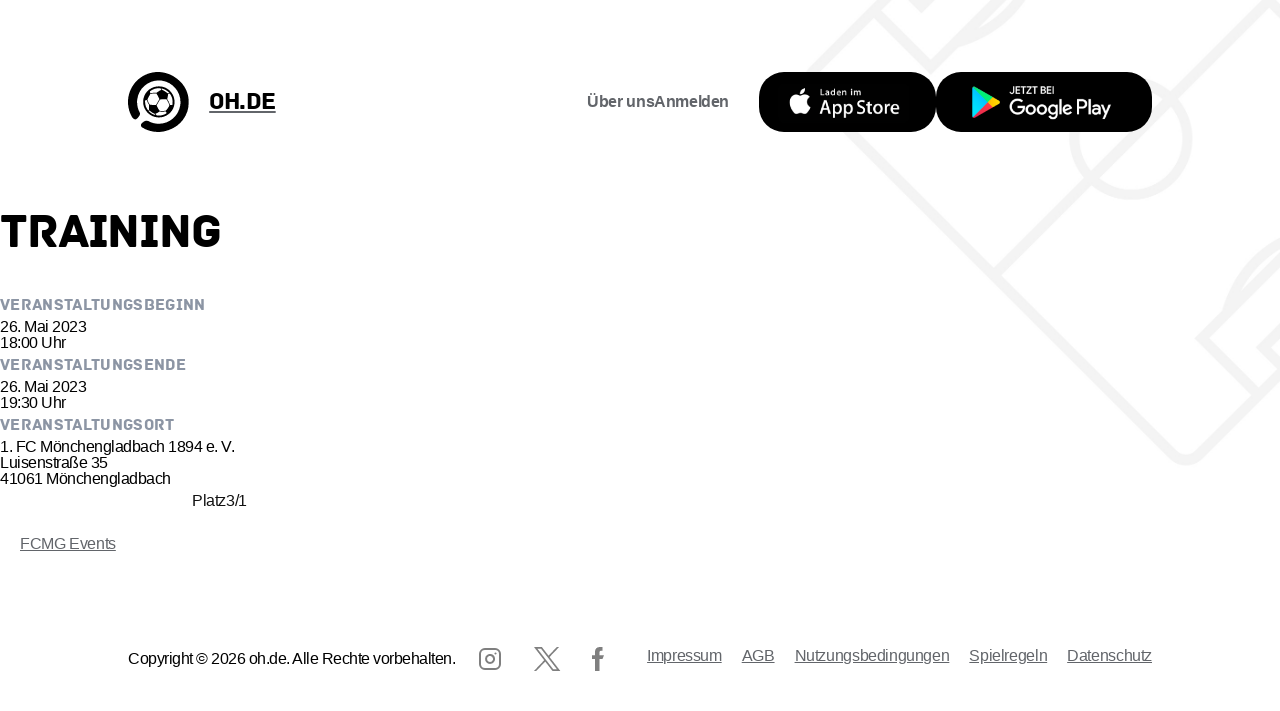

--- FILE ---
content_type: text/html; charset=UTF-8
request_url: https://fcmg.vereinsapp.oh.de/fcmg-events/training-337.html
body_size: 42930
content:
<!DOCTYPE HTML>
<html lang="de-DE" class="frontend desktop platform_web design_generic scheme_standard Standard">
<head>
<style nonce="444af7ec3c669882ec0d7476054761da341b57a4">.async_loading i.material-icons, .async_loading .hide_until_onload { opacity:0; display:inline-block; width:20px; }.async_loading .display_none_until_onload { display:none; }.async_loading .fade_in_onload { opacity: 0; }.fade_in_onload { transition:opacity 500ms ease; }</style>
<style nonce="444af7ec3c669882ec0d7476054761da341b57a4">* { font-family:'Lato', sans-serif; }
body, div, label, td, th, *.error, *.error a, #concardis_container small { font-family:'Lato', sans-serif; font-size:18px; }
.HeadBig,.HeadBrand,h1{ color:#E74A00; font-family:'Lato', sans-serif; font-size:24px; }
.HeadSmall, h2, h2 * { color:#B41700; font-family:'Lato', sans-serif; font-size:22px; }
h1 *, h2 * { font-family:inherit; font-size:inherit; font-weight:inherit; color:inherit; text-transform:inherit; text-decoration:inherit; }
.boximagecontainer { overflow:hidden; }
.boximagecontainer img { width:100%; display:block; }
.clear { clear:both; }
.centered { display:block; margin:auto; }
.image_banner img { margin:20px 0; display:block; margin:auto; max-width:100%; width:100%; }
.thumb_fit_0 { background-size:contain; background-position:center; background-repeat:no-repeat; }
.thumb_fit_1 { background-size:cover; background-position:center; }
.thumb_fit_2 { background-size:cover; background-position:left top; }
.thumb_fit_3 { background-size:cover; background-position:right bottom; }
.thumb_fit_4 { background-size:100% 100%; }
.columns_block { width:100%; }
@media only screen and (min-width:800px) {
 .columns_block { display:flex; justify-content:space-between; align-items:stretch; flex-wrap:nowrap; }
 .columns_block .page_column { position:relative; margin-right:4%; flex:1 1 0; }
 .columns_block .page_column:last-child { margin-right:0; }
 .column_inner { height:100%; }
 .columns_2_sidebar_left .page_column_1, .columns_2_sidebar_right .page_column_2 { width:30%; flex:0 0 30%; }
 .columns_3_sidebar_left .page_column_1, .columns_3_sidebar_right .page_column_3 { width:30%; flex:0 0 30%; }
 .columns_4_sidebar_left .page_column_1, .columns_4_sidebar_right .page_column_4 { width:30%; flex:0 0 30%; }
 .columns_5_sidebar_left .page_column_1, .columns_5_sidebar_right .page_column_5 { width:30%; flex:0 0 30%; }
}
.pagetabs { display:none; }
.pagetabs.pagetabs_open { display:block; }
.preload { position:fixed; display:block; width:1px; height:1px; overflow:hidden; left:-1000px; }

/* content_alt_rows module */
.altrow { padding:100px 0; }
.altrow .inner p { margin-top:30px; margin-left:calc(100%/12); max-width:calc(100%/12*7); color:var(--pale-grey); font-size:18px; line-height:1.5; }
.altrow .inner .rows .row { display:flex; flex-flow:row nowrap; align-items:center; margin:40px 0 120px; }
.altrow .inner .rows .row:last-of-type { margin:40px 0 0px; }
.altrow .inner .rows .row .image { order:1; margin-left:calc(-100%/12); width:calc(100%/12*6); }
.altrow .inner .rows .row .image img { width:100%; }
.altrow .inner .rows .row .info { order:2; margin-left:calc(100%/12); width:calc(100%/12*5); text-align:left !important; }
.altrow .inner .rows .row.right .image,.altrow .inner .rows .row:nth-child(even) .image { order:2; margin-left:calc(100%/12); }
.altrow .inner .rows .row.right .info,.altrow .inner .rows .row:nth-child(even) .info { order:1; margin-left:0; }
.altrow .inner .rows.ar_small .row { margin-top:0; }
.altrow .inner .rows.ar_small .row .image { margin:0 calc(100%/12); width:calc(100%/12*4); }
.altrow .inner .rows.ar_small .row .info { margin-left:0; width:calc(100%/12*5); }
.altrow .inner .rows.ar_small .row.right .image,.altrow .inner .rows.ar_small .row:nth-child(even) .image { margin:0; }
.altrow .inner .rows.ar_small .row.right .info,.altrow .inner .rows.ar_small .row:nth-child(even) .info { margin:0 calc(100%/12); }
@media all and (max-width:981px) {
 .altrow .inner .rows.ar_small .row, .altrow .inner .rows.ar_small .row.right { margin-top:0; display:block; }
 .altrow .inner .rows.ar_small .row .image, .altrow .inner .rows.ar_small .row.right .image { margin:0 auto; order:1; width:calc(100%/12*8); }
 .altrow .inner .rows.ar_small .row .info, .altrow .inner .rows.ar_small .row.right .info { margin:60px auto 0; order:2; width:calc(100%/12*10); text-align:center !important; }
 .altrow .inner .rows.ar_small .row .info h3, .altrow .inner .rows.ar_small .row .info p, .altrow .inner .rows.ar_small .row.right .info h3, .altrow .inner .rows.ar_small .row.right.info p { text-align:center !important; }
 .altrow .inner .rows.ar_small .row .info h3, .altrow .inner .rows.ar_small .row.right .info h3 { font-size:21px; }
}
@media all and (max-width:800px) {
 .altrow { padding:20px 0 50px; }
 .altrow .inner .rows .row, .altrow .inner .rows .row.right { margin-top:0; display:block; }
 .altrow .inner .rows .row .image, .altrow .inner .rows .row.right .image,  .altrow .inner .rows .row:nth-child(even) .image { margin:60px auto 0; order:1; width:calc(100%/12*8); }
 .altrow .inner .rows .row .info, .altrow .inner .rows .row.right .info,  .altrow .inner .rows .row:nth-child(even) .info { margin:30px auto 0; order:2; width:100%; text-align:center !important; }
 .altrow .inner .rows .row .info h3, .altrow .inner .rows .row .info p, .altrow .inner .rows .row.right .info h3, .altrow .inner .rows .row.right.info p { text-align:center !important; }
}

/* content_spacer module */
.content_spacer { display:block; width:100%; }
.content_spacer.small { height:30px; }
.content_spacer.medium { height:50px; }
.content_spacer.large { height:100px; }

/* design_app_social_feed module */
.social_entry { overflow:hidden; margin-bottom:20px; border-radius:10px; background-color:#f4f4f4; }
.social_entry img { display:inline-block; width:100%; border-radius:0; }
.social_entry p { margin:0; padding:15px 20px 40px; }
.social_entry .social_footer { position:relative; width:100%; margin-top:-3px; padding:10px 10px 10px 70px; background-color:rgba(0, 0, 0, 0.5); }
.social_footer_profile { position:absolute; top:0; left:10px; width:50px; height:50px; transform:translate(0%, -50%); border-radius:25px; background-image:url(/gfx/generic/standard/avatar.png); background-size:cover; }
.social_footer_info { overflow:hidden; display:flex; flex-flow:row nowrap; }
.social_footer_info h2 { margin:-3px 0; padding:0; color:#FFF; font-size:18px; font-weight:normal; letter-spacing:-.5px; text-overflow:ellipsis; white-space:nowrap; overflow:hidden; flex-grow:1; }
.social_footer_date { margin:-5px 0 0; padding:0; color:#CCC; font-size:70%; }
.social_entry .social_footer .link { flex-shrink:1; text-align:right; }
.social_entry .social_footer .link a { display:inline-block; height:30px; padding:0 10px 0 32px; text-decoration:none; color:#333333; border-radius:15px; background-color:#FFF; background-repeat:no-repeat; background-position:10px center; background-size:auto 14px; font-size:14px; line-height:28px; white-space:nowrap; }
.social_entry.twitter .social_footer .link a { background-image:url(/gfx/generic/standard/icon_twitter.png); }
.social_entry.twitter .social_footer .link a span { color:#4A90E2; }
.social_entry.facebook .social_footer .link a { background-image:url(/gfx/generic/standard/icon_facebook.png); }
.social_entry.facebook .social_footer .link a span { color:#004D98; }
@media all and (max-width:400px) {
 .social_entry.twitter .social_footer .link a span { display:none; }
}


/* shop_sidebar_cart (custom) */
#page_cart_wrap { display:flex; flex-flow:row nowrap; }
#page_cart_wrap * { box-sizing:border-box; }
#page_main { flex-grow:1; height:100vh; overflow:hidden; overflow-y:scroll; order:1; }
#sidebar_cart_container { background-color:#FFFFFF; flex-shrink:0; z-index:999; box-shadow:inset 5px 0 10px rgba(0, 0, 0, 0.15); display:none; order:2; border:0 !important; }
body.cart_active #page_cart_wrap #sidebar_cart_container { display:flex; }
#sidebar_cart_container .cart_sidebar { padding:50px; }
#page_cart_wrap #sidebar_cart_container .cart_inner { flex-flow:column; display:flex; }
#page_cart_wrap #sidebar_cart_container .cart_sidebar { width:250px; }
#page_cart_wrap #sidebar_cart_container .cart_sidebar .cart_inner .cart_sidebar_title { order:1; }
#page_cart_wrap #sidebar_cart_container .cart_sidebar .cart_inner h3 { font-size:22px; line-height:22px; color:#E74A00; margin:0 0 20px; white-space:nowrap; }
#page_cart_wrap #sidebar_cart_container .cart_sidebar .cart_inner h3 i { font-size:22px; line-height:20px; margin:0 5px 0 0; }
.free_shipping_incentive_multi,#page_cart_wrap #sidebar_cart_container .cart_sidebar .cart_inner .cart_free_ship_incentive { order:3; border:2px solid #262626; padding:20px; display:inline-block; margin-top:10px; }
.free_shipping_incentive_multi { width:100%; text-align:center; }
.free_shipping_incentive_multi h2,#page_cart_wrap #sidebar_cart_container .cart_sidebar .cart_inner .cart_free_ship_incentive h2 { font-size:16px; line-height:1.2; color:#666666; margin:0 0 5px; }
.free_shipping_incentive_multi p,#page_cart_wrap #sidebar_cart_container .cart_sidebar .cart_inner .cart_free_ship_incentive p { line-height:1.2; }
.cart_active_info { color:#4F4F4F; font-style:italic; font-weight:bold; }
.cart_parcel_wrap { margin-top:20px; }
.cart_parcel_wrap.inactive_parcel:hover { cursor:pointer; }
.cart_parcel_wrap.inactive_parcel:hover { background-color:#EEEEEE; }
.cart_parcel_wrap.active_parcel { padding:5px 10px 10px; background-color:#F5F5F5; }
.cart_parcel_wrap .cart_parcel_header { width:100%; }
.cart_sidebar_items_container { order:2; }
.cart_sidebar_item_row { display:flex; flex-flow:row nowrap; align-items:center; padding:8px 0; border-bottom:1px solid #BBBBBB; white-space:nowrap; }
.cart_sidebar_item_row div { width:40px; height:40px; }
.cart_sidebar_item_row div img { width:40px; height:40px; object-fit:cover; object-position:center; }
.cart_sidebar_item_row p { flex-grow:1; padding:0 0 0 5px; margin:0; }
.cart_sidebar_item_row p span { display:inline; }
.cart_sidebar_item_row p span.basket { display:none; }
.cart_sidebar_value_of_goods { margin-top:30px; order:4; }
.cart_sidebar_value_of_goods p { padding:0; margin:0; }
.cart_sidebar_value_of_goods b { font-size:18px; }
.cart_checkout_button { order:5; }
#page_cart_wrap #sidebar_cart_container .button { background-color:#E74A00; height:auto; width:100%; padding:0px 15px; line-height:50px; font-size:16px !important; text-decoration:none; box-shadow:none; color:#FFF; margin:20px 0 0; display:inline-block; text-align:center; box-sizing:border-box; }
@media all and (max-width:800px) {
 #page_cart_wrap { flex-flow:column-reverse; height:auto; }
 #page_main { width:100%; height:auto; overflow:visible; }
 #sidebar_cart_container { width:100%; }
 .cart_active #sidebar_cart_container { display:block !important; }
}

* { box-sizing:border-box; letter-spacing:-.5px; }
.media_player_container,.media_title, .media_player { background:none !important; }
a,abbr,acronym,address,applet,article,aside,audio,b,big,blockquote,body,canvas,caption,center,cite,code,dd,del,details,dfn,div,dl,dt,em,embed,fieldset,figcaption,figure,footer,form,h1,h2,h3,h4,h5,h6,header,hgroup,html,i,iframe,img,ins,kbd,label,legend,li,mark,menu,nav,object,ol,output,p,pre,q,ruby,s,samp,section,small,span,strike,strong,sub,summary,sup,table,tbody,td,tfoot,th,thead,time,tr,tt,u,ul,var,video { margin:0; padding:0; border:0; font-size:100%; font:inherit; vertical-align:baseline; box-sizing:border-box; }
article,aside,details,figcaption,figure,footer,header,hgroup,menu,nav,section { display:block; }
body { line-height:1; }
ol,ul { list-style:none; }
blockquote,q { quotes:none; }
blockquote:after,blockquote:before { content:''; content:none; }
q:after,q:before { content:''; content:none; }
table { border-collapse:collapse; border-spacing:0; }
@font-face {
 font-family:'archiveregular'; src:url("/site/smartytpl/generic/resources/archive-webfont.woff2") format("woff2"), url("/site/smartytpl/generic/resources/archive-webfont.woff") format("woff"); font-weight:normal; font-style:normal; }
:root { --gap:12vh; }
body,html { width:100%; height:100%; background-color:#FFF; font-family:'Lato', sans-serif !important; }
body { width:100vw; max-width:100vw; overflow-x:hidden; background-color:#FFF; background-image:url("/gfx/generic/standard/bg.jpg"); background-size:contain; background-position:top left; background-repeat:no-repeat; }
.centered p { max-width:980px; margin:auto; opacity:.7; }
.content_spacer.large { height:var(--gap); }
body.has-header { background-image:none; }
body.fixed { overflow:hidden !important; }
.hero .media_player_container { max-height:100vh !important; }
.cookie-overlay .cookie .submit .button { opacity:1; margin:15px auto; width:auto; border-radius:15px; padding:0 20px; font-size:16px; color:#FFF; background:#0E8B7F !important; height:40px; line-height:40px; display:inline-block; }
.cookie-overlay .cookie .submit .button:hover { background:#111 !important; }
.new_block.green { background-color:#0e8b7f; color:#FFF !important; padding:4rem 0; margin-top:4rem; }
.new_block.green h2,.new_block.green h3,.new_block.green p,.new_block.green a { color:#FFF !important; }
.page_footer_space { display:none; }
header { padding:10vh 10vw; display:flex; }
header .logo { position:relative; z-index:5; flex-grow:1; }
header .logo a { display:flex; flex-flow:row nowrap; }
header .logo a img { height:60px; }
header .logo a span { display:flex; flex-flow:column; justify-content:center; padding-left:20px; }
header .logo a span b { display:block; font-family:'archiveregular'; color:#000; font-size:24px; font-weight:normal; }
header .logo a span em { display:block; opacity:.8; color:#000; display:none; }
header nav,header nav ul { display:flex; flex-flow:row nowrap; justify-content:flex-end; align-items:center; gap:1rem; }
header nav ul li { display:inline-block; position:relative; margin:0; padding:0; height:60px; line-height:60px; }
header nav ul li a { display:inline-block; color:#fff;  text-decoration:none;  font-weight:bold;  margin:0 !important; }
header nav ul li a img { display:flex; height:60px; border-radius:25px !important; }
body.has-header header { position:absolute; left:0; top:0; width:100%; z-index:9; }
body.has-header header .logo a img { filter:invert(1); }
body.has-header header .logo a span b,body.has-header header .logo a span em { color:#FFF; }
main { width:100vw; max-width:100vw; overflow:hidden; }
.new_block_wrapper { width:70%; max-width:980px; margin:0 auto; }
body.landing .new_block_wrapper { width:100%; margin:auto; max-width:100%; }
.pagetabs_nav_wrapper { width:80%; max-width:980px; margin:0 auto var(--gap) !important; }
nav.pagetabs_navigation { display:flex; flex-flow:row nowrap; box-shadow:inset 0 0 0 3px #0e8b7f; border-radius:20px !important; overflow:hidden; }
nav.pagetabs_navigation a { border:0; height:70px; width:100%; padding:0 5px !important; line-height:70px; text-align:center; display:inline-block; color:#000; font-size:16px; border-radius:0; background-color:none; font-family:'archiveregular'; color:#111; box-shadow:3px 0 0 0 #0e8b7f; }
nav.pagetabs_navigation a.pagetab_selected { border:0; color:#FFF; background-color:#0e8b7f; }
footer { padding:var(--gap) 10vw 50px; display:flex; justify-content:space-between; align-items:center; font-size:13px; }
footer ul { display:flex; justify-content:center; padding:0; list-style:none; }
footer ul li { display:inline; padding:0; margin-left:20px; }
footer .social ul li { margin:0 15px; }
footer ul li a { display:flex; align-items:center; color:#444; }
footer ul li a:hover { color:#111035; }
footer .social ul li a img { height:24px; opacity:.5; transition:all .3s; }
footer .social ul li a:hover img { opacity:1; }
footer .bottomline { margin:60px 0; display:flex; flex-flow:row nowrap; opacity:.75; padding:0; }
.calltocaction { position:fixed; bottom:90px; right:30px; z-index:999; text-align:right; display:block; transition:transform .4s; transform:translateX(130%); }
.calltocaction .close { position:absolute; top:0px; right:0px; font-size:64px; color:#000; opacity:0; padding:50px; }
.calltocaction.is-shown { transform:translateX(40%); }
.calltocaction.is-shown:hover { transform:translateX(20%); cursor:pointer; }
.calltocaction.is-open .close { opacity:1; }
.calltocaction .call img { height:55vh; }
.calltocaction .action { width:0; height:0; opacity:0; }
.calltocaction.is-open { background:rgba(255, 255, 255, 0.9); -webkit-backdrop-filter:blur(8px); bottom:0px; right:0px; width:100%; height:100%; display:flex; padding:10vh 15vw; align-items:center; justify-content:center; transform:translateX(0%); }
.calltocaction.is-open:hover { transform:translateX(0%); }
.calltocaction.is-open .call img { height:90vh; }
main .action,.calltocaction.is-open .action { max-width:380px; padding-left:50px; text-align:left; }
main .action { padding:0; text-align:center; margin:2rem auto; }
main .action ul { gap:1rem; padding:0; margin:0; }
.action h4 { font-size:40px; letter-spacing:-1px; color:#0e8b7f; margin-bottom:30px; line-height:1; }
.action ul { list-style:none; padding:0; margin:0; display:flex; }
.calltocaction.is-open .action ul li { padding:0; }
.calltocaction.is-open .action ul li a { display:inline-block; margin:0 10px 0 0; transform:scale(1); transition:all .4s; }
.calltocaction.is-open .action ul li a:hover { transform:scale(1.05); }
.calltocaction.is-open .action ul li a img { height:50px; }
.calltocaction.is-open .action { width:auto; height:auto; opacity:1; }
.calltocaction.is-open .action em { font-size:14px; line-height:1.25; opacity:.5; display:inline-block; margin-top:60px; }
.hero { min-height:100vh; position:relative; z-index:3; display:flex; justify-content:flex-end; overflow:hidden; margin-bottom:var(--gap); background-size:cover; background-position:top center; background-repeat:no-repeat; overflow:hidden; }
.hero.header_small { height:auto; min-height:1px }
.hero.header_small:before { height:100%; width:100%; background:rgba(0, 0, 0, 0.5); content:''; position:absolute; top:0; left:0; z-index:1; }
.hero.full-video .media_poster_play_button { opacity:0; }
.hero .media_player_container { top:0; left:0; position:absolute; z-index:1; width:100%; height:100%; padding:0 !important; background:none !important; }
.hero .media_player_container video { top:50%; left:50%; position:absolute; transform:translate(-50%, -50%); width:100vw; height:100%; object-fit:cover; object-position:center; z-index:0; }
.hero .bg-image { position:absolute; inset:0; z-index:0; background-position:center; background-size:auto 100%; background-repeat:no-repeat; background-attachment:fixed; }
.hero .content { position:absolute; bottom:0vh; right:15vh; z-index:9; max-width:66vw; text-align:right; }
.hero.header_small .content { position:relative; bottom:auto; right:auto; max-width:50vw; margin:auto; padding:15vh 0; text-align:center; }
.hero .content h1 { font-size:5vw; letter-spacing:-.1vw; line-height:.85; color:#FFF; display:block; text-shadow:0 10px 10px rgba(0, 0, 0, 0.1), 0 20px 20px rgba(0, 0, 0, 0.1), 0 40px 40px rgba(0, 0, 0, 0.1) }
.hero.header_small h1 { font-size:40px; font-weight:normal; font-stretch:normal; font-style:normal; line-height:1.15; letter-spacing:-1.15px; color:#fff; margin-bottom:30px; max-width:100%; }
.hero .content h2 { font-size:2.5vw; letter-spacing:-.005vw; line-height:1.1; color:#FFF; display:block; text-align:right; text-shadow:0 10px 10px rgba(0, 0, 0, 0.1), 0 20px 20px rgba(0, 0, 0, 0.1), 0 40px 40px rgba(0, 0, 0, 0.1) }
.hero.header_small h2 { max-width:100%; font-size:1.5rem; letter-spacing:0; line-height:1.2; color:#FFF; display:block; text-align:center; text-shadow:0 10px 10px rgba(0, 0, 0, 0.1), 0 20px 20px rgba(0, 0, 0, 0.1), 0 40px 40px rgba(0, 0, 0, 0.1) }
.hero .content img { float:right; height:150px; transform:translate(70px,-40%); }
.hero.header_small .content img { display:none; }
@keyframes scroll {
 0% { cy:4; opacity:0; }
 45%, 55% { opacity:1; cy:9; }
 100% { cy:14; opacity:0; }
}
.hightlight { position:relative; padding:0 15vw 12vh; user-select:none; transform:scale(1); transition:transform 2s ease-in-out; }
.hightlight:hover { transform:scale(1.05); }
.hightlight img { margin:auto; }
.hightlight .meta { position:absolute; top:0; left:0; right:0; bottom:0; }
.hightlight .meta h2,.hightlight .meta p { color:rgba(255, 255, 255, 0); }
.large_screen_only img { width:100%; }
.small_screen_only { display:none; }
.small_screen_only img { width:100%; }
.cms_slider.cms_box_slider { height:350px !important; margin-bottom:50px; }
.cms_slider.cms_box_slider .cms_box_slider_carriage { padding-left:15vw; padding-right:100px; padding-top:30px; }
.cms_box_slider .cms_slide { margin-right:30px; width:260px !important; height:260px !important; }
.cms_box_slider .cms_slide:hover { cursor:grab; }
.cms_box_slider .cms_slide .card { position:relative; width:100%; height:100%; cursor:pointer; transform-style:preserve-3d; transform-origin:center right; transition:transform 1.5s; box-shadow:0 15px 60px 0 rgba(182, 181, 207, 0.52); border-radius:30px; overflow:hidden; }
.cms_box_slider .cms_slide .card .card_face { position:absolute; width:100%; height:100%; display:flex; flex-flow:column; align-items:center; justify-content:center; backface-visibility:hidden; }
.cms_box_slider .cms_slide .card .card_face_front { background:#FFF; }
.cms_box_slider .cms_slide .card .card_face_front img { height:50px; user-select:none; -webkit-user-select:none; position:relative; z-index:1; display:flex; transition:opacity .4s; }
.cms_box_slider .cms_slide .card .card_face_front h4 { font-size:18px; margin:15px 0 0; font-family:'archiveregular'; color:#111; transition:opacity .4s .4s; }
.cms_box_slider .cms_slide .card .card_face_back { transform:rotateY(180deg); }
.cms_box_slider .cms_slide .card .card_face_back p { opacity:0; transition:opacity .4s; padding:0 20px; text-align:center; line-height:1.2; }
.cms_box_slider .cms_slide .card.flipped { transform:translateX(-100%) rotateY(-180deg); }
.cms_box_slider .cms_slide .card.flipped h4,.cms_box_slider .cms_slide .card.flipped img { opacity:0; transition:opacity .4s; }
.cms_box_slider .cms_slide .card.flipped p { transition:opacity .4s .4s; opacity:1; }
.cms_slider_button_next,.cms_slider_button_prev { position:absolute; top:-10% !important; width:80px; z-index:1000; height:120%; display:-webkit-box; display:-ms-flexbox; display:flex; -webkit-box-orient:vertical; -webkit-box-direction:normal; -ms-flex-flow:column; flex-flow:column; -webkit-box-align:center; -ms-flex-align:center; align-items:center; -webkit-box-pack:center; -ms-flex-pack:center; justify-content:center; opacity:0; }
.cms_slider_button_prev { left:0px !important; }
.cms_slider_button_next { right:0 !important; }
.cms_slider_button_next a,.cms_slider_button_prev a { background-color:red; background-color:transparent !important; background-image:url("/gfx/generic/standard/arrow-b.svg"); background-size:24px; height:100% !important; width:100% !important; background-repeat:no-repeat; background-position:center; color:transparent !important; font-size:0 !important; }
.cms_slider_button_prev a { -webkit-transform:scaleX(-1); transform:scaleX(-1); }
.content-box-container { width:80%; max-width:1180px; margin:auto; display:grid; grid-template-columns:repeat(3,1fr); grid-gap:30px; padding-bottom:20px; }
.box { box-shadow:0 15px 60px 0 rgba(182, 181, 207, 0.52); border-radius:40px; background-color:#fff !important; margin:0; padding:0rem; transform:scale(1); transition:all .5s; }
.box:hover { transform:scale(1.075); transition:all .5s; box-shadow:0 15px 60px 0 rgba(182, 181, 207, 0.72); }
.box .boxinner { padding:1rem 1.5rem; display:flex; gap:.5rem; align-items:center; flex-flow:row nowrap; }
.box .boxhead { margin:0 5px 0 0; padding:0; }
.box .boxhead img { margin:0; height:3rem; width:3rem; object-fit:contain; object-position:center; }
.box .boxbody { padding:0; }
.box .boxbody h3 { font-size:20px; margin:0; font-family:'archiveregular'; color:#111; }
.box .boxbody p { opacity:.7; padding:0; margin:0; }
.contact_sheet,#multistep_form_wrapper { width:50%; max-width:100%; min-width:500px; }
.sep.input_field { display:none; }
input,textarea,.multifield,select { height:50px; line-height:40px; margin:10px 0 0; padding:10px 25px; border-radius:20px; border:solid 4px #e4e4e4; background-color:#fff; -webkit-appearance:none; appearance:none; }
textarea { height:auto !important; line-height:1.3; }
.multifield { display:flex; align-items:center; }
.form_input { z-index:1; margin-bottom:20px; position:relative; }
.form_caption { white-space:wrap; z-index:2; position:relative; padding:0 0px !important; margin:30px 0 0 !important; height:auto !important; }
.form_caption label { font-size:11px !important; font-weight:500; text-transform:uppercase; font-weight:500; color:#827e92; padding:10px 10px 5px; padding:0; }
.form_input input { margin-top:5px; }
.form_field_overlay_button span i.material-icons { line-height:59px !important; }
.type_select_radio .form_input { display:grid; width:100%; margin-top:10px; grid-gap:10px; }
.reviews .type_select_radio .form_input .form_input_caption_wrap { display:flex; flex-flow:row wrap; width:100%; }
.reviews .type_select_radio .form_input .form_input_caption_wrap .form_caption { width:100%; }
.reviews .select_multi_check { margin-bottom:1em; display:inline-block; min-width:1px; margin-right:1em; }
.reviews .form_checkbox_wrap label { padding-top:0px ; line-height:38px; }
.form_checkbox_wrap input+label span.tick { border-radius:35%; }
.form_input .form_info div { float:none; width:100%; margin-top:20px; }
.form_input .button,.form_input .button:link,.form_input .button:active,.button_input:link { border:0; width:100%; height:60px; font-size:16px; padding:0 30px; line-height:60px; text-align:center; border-radius:25px !important; background-color:#0e8b7f; font-family:'archiveregular'; }
.form_input .button:hover { background-color:#111; cursor:pointer; }
.type_submit { margin:80px 0; }
#account-wrap { max-width:1000px; margin:auto; padding:0 10%; }
footer .copy { font-size:16px; }
.new_block.half { width:66%; margin:auto; }
.new_block.half p strong { display:inline-block; font-weight:800; padding:1rem 0 .5rem; }
.new_block.half .contact_sheet { width:640px; max-width:100%; margin:auto; }
@media all and (max-width:980px) {
 .hero .content { right:0vh; max-width:100%; padding:0 15vw 10vh; }
 .hero .content h1 { font-size:14vw; }
 .hero.header_small .content h1 { font-size:2rem; }
 .hero .content h2 { font-size:1rem; }
 .centered p { padding:0 10vw; }
 .hero .col.left, .hero.inline:before, .large_screen_only { display:none; }
 header .logo { margin-top:5vh; }
 header nav ul.main { position:fixed; top:-1px; left:0; width:100%; z-index:3; }
 header nav ul { display:flex; align-items:center; justify-content:stretch; gap:0; flex-flow:nowrap; padding:0; margin:0; list-style:none; }
 header nav ul li { width:100%; margin:0; padding:0; border-radius:0 !important; }
 header nav ul li a.button:link { width:100%; border-radius:0 !important; }
 header nav ul.download { position:fixed; bottom:0; left:0; width:100%; background:rgba(0, 0, 0, 0.95); z-index:3; }
 footer { flex-flow:column; text-align:center; padding:10vh 10vw 33vh; }
 footer .social { padding:40px 0; }
 footer .social ul li a img { height:32px; }
 footer ul li { margin:0 20px; }
 footer nav ul { flex-flow:column; text-align:center; }
 footer nav ul li a:link { padding:5px; display:inline-block; text-align:center; }
 .hero { background-size:auto 100%; background-position:30% top; }
 .hero.inline { margin-top:100px; padding:0; }
 .hero .content .col.right, .hero.inline .content .col.right { width:100%; min-width:1px; padding:15vh 10vw; }
 .hero .col.right:after { transform:translate(25%, -50%) rotate(6deg); }
 .hero.header_small .content .col.right { width:100%; min-width:1px; background-color:rgba(14, 139, 127, 0.60); }
 .hero.header_small .content .col.right:after { display:none; }
 .small_screen_only { display:block; }
 .hightlight { padding:50px 0; }
 .contact_sheet { width:50%; margin:auto; max-width:100%; min-width:1px; }
 .calltocaction.is-shown, .calltocaction.is-shown:hover { transform:translateX(20%); }
 .calltocaction.is-open, .calltocaction.is-open:hover { transform:translateX(0%); }
 .calltocaction .call img { height:33vh; }
 .calltocaction.is-open .call img { height:33vh; margin-bottom:30px; }
 .calltocaction.is-open { flex-flow:column; padding:3vh 10vw; }
 .calltocaction.is-open .action { padding-left:0px; }
 .pagetabs_nav_wrapper { width:100%; margin:0 auto 50px !important; height:60px; overflow:hidden; }
 nav.pagetabs_navigation { padding:0 10vw !important; height:100px; display:flex; box-shadow:none; border-radius:0px !important; overflow:scroll; }
 nav.pagetabs_navigation a { height:50px; margin-right:10px !important; width:auto; padding:0 20px !important; color:#000; font-size:16px; line-height:50px; border-radius:30px; box-shadow:inset 0 0 0 2px #0e8b7f; }
 .cms_box_slider .cms_slide { margin-right:30px; width:220px !important; height:220px !important; }
 .content-box-container { grid-template-columns:repeat(1,1fr); grid-gap:30px; padding-bottom:20px; }
 .hero.header_small .content { max-width:90vw; }
 .new_block.half { width:85%; margin:auto; }
 .new_block .page_column { padding:2rem 0; }
}
@media all and (orientation:landscape) and (max-width:980px) {
 .hero { background-size:cover; background-position:top center; }
}
@media all and (max-width:640px) {
 .cookie-overlay .cookie { position:absolute !important; right:0px !important; bottom:0px !important; border-radius:12px 12px 0 0 !important; width:100% !important; }
}
h1,h2,h3,h4,h5,h6 { padding:0; margin:0; font-family:'archiveregular'; }
.HeadBig,.HeadBrand,h1,h2 { font-size:48px; font-weight:normal; font-stretch:normal; font-style:normal; line-height:1.2; letter-spacing:-1.15px; color:#000; margin-bottom:30px; }
h3 { font-size:32px; font-weight:normal; font-stretch:normal; font-style:normal; line-height:1.3; letter-spacing:-0.55px; color:#000; margin-bottom:20px; max-width:800px; margin-left:auto;margin-right:auto; }
h4 { font-size:24px; font-weight:400; font-stretch:normal; font-style:normal; line-height:1.3; letter-spacing:.5px; color:#0e8b7f; margin-bottom:20px; }
h5 { font-size:16px; font-weight:300; font-stretch:normal; font-style:normal; line-height:1.75; letter-spacing:.33px; color:#8c95a4; }
h6 { font-size:15px; color:#8c95a4; margin-bottom:5px; }
p { font-size:16px; font-weight:normal; font-stretch:normal; font-style:normal; line-height:1.69; letter-spacing:-0.38px; color:#111; }
p em { font-style:italic; }
p strong { font-weight:600; }
p u { text-decoration:underline; }
a:active,a:link,a:visited { font-size:16px;font-stretch:normal;font-style:normal;letter-spacing:-0.38px;color:#62656a; transition:all .3s ease-in-out; }
a:hover { color:#5bb0b6; }
ol,ul { margin:0; padding:0 0 0 21px; font-size:16px; font-weight:normal; font-stretch:normal; font-style:normal; line-height:1.63; letter-spacing:.22px; color:#111; }
ul { list-style:square; padding-left:30px; }
ul li { margin:0 0 5px; }
ol { margin:0; padding:0; display:flex; flex-flow:row wrap; align-items:center; justify-content:center; list-style:none; }
ol li { background-image:url('/gfx/generic/standard/check.svg'); margin:0 12px !important; background-size:16px auto; background-repeat:no-repeat; background-position:left center; padding:0 0 0 26px; font-size:15px; color:#555; font-weight:normal; font-stretch:normal; font-style:normal; line-height:1.8; letter-spacing:-0.36px; }
@media all and (max-width:1000px) {
 .HeadBig, .HeadBrand, h1,h2 { font-size:32px; line-height:1.15; }
}

/* objectcontainer_inline (custom) */
.objectcontainer { position:relative; margin:0 0 20px; padding:0 0 20px; border-bottom:1px dotted #EEEEEE; min-height:70px; }
.objectcontainer:last-child { border:0; }
.objectcontainer a { display:block; overflow:hidden; width:100%; text-decoration:none; }
.objectcontainer .object_inner { display:flex; height:50px; flex-direction:column; justify-content:center; }
.objectcontainer.arrow a .object_inner { box-sizing:border-box; width:100%; }
.objectcontainer a .object_inner h2,.objectcontainer a .object_inner p { overflow:hidden; width:100%; max-width:100%; height:25px; max-height:25px; margin:0; padding:0; white-space:nowrap; text-overflow:ellipsis; font-size:14px; font-weight:300; line-height:25px; }
.objectcontainer a .object_inner h2 { font-size:15px; font-weight:400; }
.objectcontainer.arrow a i.material-icons { position:absolute; }
.objectcontainer.image a .object_inner, .objectcontainer.checkmark a .object_inner { padding-left:60px; }
.objectcontainer.image a .thumb { position:absolute; top:0px; left:0; overflow:hidden; width:50px; height:50px; background-color:#EEE; background-repeat:no-repeat; background-position:center; background-size:cover; }
.objectcontainer.image a .thumb img { position:absolute; top:50%; left:50%; width:100%; transform:translate(-50%,-50%); }
.objectcontainer.checkmark .check input[type=checkbox] { display:none; }</style>
<script nonce="444af7ec3c669882ec0d7476054761da341b57a4">function att_e_evt(el,fn,ev){if (el.addEventListener) { el.addEventListener(ev, fn, false);} else if (el.attachEvent) {el.attachEvent('on'+ev, fn);}}function add_evt(id,fn,ev){var el; if(el = document.getElementById(id)) {att_e_evt(el, fn, ev);}}function on_load(f){ att_e_evt(window, f, 'load'); }function async_js(u, c) { var d = document, t = 'script', o = d.createElement(t), s = d.getElementsByTagName(t)[0]; o.src = u; if (c) { o.addEventListener('load', function (e) { c(null, e); }, false); } s.parentNode.insertBefore(o, s); }function async_css(url) { var s = document.createElement('link'); var h = document.getElementsByTagName('script')[0]; s.rel = 'stylesheet';s.href = url; s.media = 'nsns'; h.parentNode.insertBefore(s, h); setTimeout( function() { s.media = "all"; } ); };
window.cnstck = window.cnstck || []; function on_consent_load(ct,f){ window.cnstck.push({'ct':ct,'f':f}); };
var page_last_modified=1683808162;
on_load(function() {
cms_autostart(0);
});</script>
<script src="/services/js/de/v-94fbe/lib/generic/standard/cms-frontend-jquery-shop-slider.js" nonce="444af7ec3c669882ec0d7476054761da341b57a4" async="async"></script>
<meta http-equiv="Content-Type" content="text/html; charset=UTF-8" />
<meta name="description" content="Training " />
<meta name="viewport" content="width=device-width, initial-scale=1, maximum-scale=1, viewport-fit=cover" />
<meta name="author" content="1. FC Mönchengladbach 1894" />
<meta property="og:title" content="Training" />
<meta property="og:type" content="article" />
<meta property="og:url" content="https://fcmg.vereinsapp.oh.de/fcmg-events/training-337.html" />
<meta property="og:image" content="https://fcmg.vereinsapp.oh.de/services/favicon/de/200/favicon.png" />
<meta property="og:description" content="Training " />
<meta name="theme-color" content="#212121" />
<meta name="apple-mobile-web-app-title" content="FCMG" />
<link rel="canonical" href="https://fcmg.vereinsapp.oh.de/fcmg-events/training-337.html" />
<link rel="alternate" href="https://fcmg.vereinsapp.oh.de/services/feed/rss/fcmg-events.xml" type="application/rss+xml" title="RSS Feed" />
<link rel="stylesheet" type="text/css" href="/services/styles/de/v-94fbe/lib/generic/standard/cms-frontend-jquery-shop-slider.css" />
<link rel="apple-touch-icon" sizes="180x180" href="/services/favicon/de/180/favicon.png" />
<link rel="icon" type="image/png" sizes="32x32" href="/services/favicon/de/32/favicon.png" />
<link rel="icon" type="image/png" sizes="96x96" href="/services/favicon/de/96/favicon.png" />
<link rel="icon" type="image/png" sizes="192x192" href="/services/favicon/de/192/favicon.png" />
<link rel="icon" type="image/png" sizes="512x512" href="/services/favicon/de/512/favicon.png" />
<link rel="manifest" href="/site.webmanifest" />
<title>FCMG - Training</title>

</head><body class="page sect_fcmg-events Standard async_loading" lang="de-DE">

    <header>
        <div class="logo">
            <a href="/">
              <img src="/gfx/generic/standard/logo.svg" alt="oh.de">
              <span>
                <b>OH.DE</b>
                <em>subline</em>
              </span>
            </a>
        </div>
        <nav>
        <ul class="main">
                
                    <li>
                <a  class="button"  href="/ueber-uns.html"  class="selected" >
                                          
                    Über uns
                                  </a>
            </li>
                    <li>
                <a  class="button"  href="/anfragen.html" >
                                          
                    Anmelden
                                  </a>
            </li>
            </ul>
    <ul class="download">
                
                    <li>
                <a  href="https://apps.apple.com/de/app/oh-de/id1572247221" >
                                            <img src="/images/launch/apple.png" alt="iOS">
                                    </a>
            </li>
                    <li>
                <a  href="https://play.google.com/store/apps/details?id=de.intersolute.vereinsapp" >
                                            <img src="/images/launch/google.png" alt="Android">
                                    </a>
            </li>
            </ul>
        </nav>
    </header>
<main>
        <!-- MAIN CONTENT -->
<div id="content_header">
    <h1>Training</h1>
<div class="times">
    <div class="col"><h5>Veranstaltungsbeginn</h5>26. Mai 2023<br />18:00 Uhr</div>
    <div class="col"><h5>Veranstaltungsende</h5>26. Mai 2023<br />19:30 Uhr</div>
</div>
<div class="location">
    <div class="col">
        <h5>Veranstaltungsort</h5>
        1. FC Mönchengladbach 1894 e. V.<br />
        Luisenstraße 35<br /> 41061 Mönchengladbach
    </div>
</div>

<div class="clear"></div>




<a id="head_end"></a>


</div>

<article>
<time datetime="2023-05-11 14:29:22Z" style="display:none;"></time>
<!-- render page start -->

        <!-- block start -->
    <div class="new_block_wrapper block_1">
        <div class="new_block block_1">
                    <div class="">
                <div class="column_inner">
                    <div><p>Platz3/1</p></div><br class="paragraph_separator" />
                </div>
            </div>
                </div>
    </diV>
    <!-- block end -->


<!-- render page end -->
</article>

<div class="clear content_page_footer">
            <p class="linkstyle noprint" >
    <a href="/fcmg-events/"  class="linkstyle">
        <i translate="no" class="icon material-icons" aria-label="Arrow Back">arrow_back</i>FCMG Events
            </a>
</p>

                <p class="page_footer_space">&nbsp;</p>
</div>

</main>
<footer>
    <div class="copy">
        Copyright © 2026 oh.de. Alle Rechte vorbehalten.
    </div>
    <div class="social">
      <ul>
        <ul>
                        
                            <li >
                    <a title="OH.de auf Instagram" href="https://www.instagram.com/app.oh.de/" >
                        <img src="/images/site/i-instagram.svg" alt="OH.de auf Instagram">
                    </a>
                </li>
                            <li >
                    <a title="OH.de auf Twitter" href="https://twitter.com/oh_de_app" >
                        <img src="/images/site/i-twitter.svg" alt="OH.de auf Twitter">
                    </a>
                </li>
                            <li >
                    <a title="OH.de auf Facebook" href="https://www.facebook.com/ohdeapp" >
                        <img src="/images/site/i-facebook.svg" alt="OH.de auf Facebook">
                    </a>
                </li>
                    </ul>
      </ul>
    </div>
    <nav>
      <ul>
                    
                        <li >
                  <a href="/impressum.html" >
                      Impressum
                  </a>
              </li>
                        <li >
                  <a href="/agb.html" >
                      AGB
                  </a>
              </li>
                        <li >
                  <a href="/nutzungsbedingungen.html" >
                      Nutzungsbedingungen
                  </a>
              </li>
                        <li >
                  <a href="/spielregeln.html" >
                      Spielregeln
                  </a>
              </li>
                        <li >
                  <a href="/datenschutz.html" >
                      Datenschutz
                  </a>
              </li>
                </ul>
    </nav>
</footer>
 <div id="cookie_warning" class="cookie-overlay hide_until_onload cookie_selection_closed">
    <div class="cookie">
        <div class="cookie_intro">
                    <p>Wir verwenden auf unserer Website technisch notwendige Cookies, um unsere Funktionen bereitzustellen, zu schützen und zu verbessern.</p>
                </div>

        <div class="selection">
            <div class="row">
                <input type="checkbox" class="checkbox" id="consent_required" checked="checked" disabled="disabled">
                <label for="consent_required">Technisch notwendig</label>
                <div class="info">
                    <span>i</span>
                    <div class="tooltip">
                        Diese Cookies werden für die fehlerfreie Nutzung der Website benötigt.
                    </div>
                </div>
            </div>

            
        </div>
        <div class="submit">
                    <div class="submit_all">
                <a onclick="var h=new cms_consent_manager(); h.accept_selected()" class="button white">Alles klar!</a>
            </div>
        
        </div>
        <div class="more">
                    <a class="cookie_more_link" href="/impressum.html" title="Impressum">Impressum</a>
                    <a class="cookie_more_link" href="/datenschutz.html" title="Datenschutzhinweis">Datenschutzhinweis</a>
                </div>
    </div>
</div>

<script nonce="444af7ec3c669882ec0d7476054761da341b57a4">
function consent_autoload_analytics() { 
var _paq = window._paq = window._paq || [];
_paq.push(['trackPageView']);
_paq.push(['enableLinkTracking']);
(function () {
    var u = "https://matomo.intersolute.de/";
    _paq.push(['setTrackerUrl', u + 'matomo.php']);
    _paq.push(['setSiteId', '3']);
    var d = document, g = d.createElement('script'), s = d.getElementsByTagName('script')[0];
    g.async = true;
    g.src = u + 'matomo.js';
    s.parentNode.insertBefore(g, s);
})();
 };
</script></body>
<!-- Intersolute CMS - https://intersolute.de/ -->

</html>


--- FILE ---
content_type: image/svg+xml
request_url: https://fcmg.vereinsapp.oh.de/images/site/i-twitter.svg
body_size: 345
content:
<svg width="32" height="26" viewBox="0 0 32 26" fill="none" xmlns="http://www.w3.org/2000/svg">
<path d="M2.06773 0L12.7929 14.3405L2 26H4.42905L13.8782 15.792L21.5129 26H29.779L18.4504 10.8528L28.4963 0H26.0673L17.3651 9.4014L10.3339 0H2.06773ZM5.63982 1.78924H9.4373L26.2063 24.2105H22.4089L5.63982 1.78924Z" fill="black"/>
</svg>


--- FILE ---
content_type: image/svg+xml
request_url: https://fcmg.vereinsapp.oh.de/images/site/i-facebook.svg
body_size: 643
content:
<?xml version="1.0" encoding="utf-8"?>
<!-- Generator: Adobe Illustrator 24.0.1, SVG Export Plug-In . SVG Version: 6.00 Build 0)  -->
<svg version="1.1" id="Layer_1" xmlns="http://www.w3.org/2000/svg" xmlns:xlink="http://www.w3.org/1999/xlink" x="0px" y="0px"
	 viewBox="0 0 16 32" style="enable-background:new 0 0 16 32;" xml:space="preserve">
<title>i-facebook</title>
<desc>Created with Sketch.</desc>
<g id="Symbols">
	<g id="FOOTER" transform="translate(-1282.000000, -14.000000)">
		<g id="i-facebook">
			<path d="M1292,25v-4c0-1.1,0.9-2,2-2h2v-5h-4c-3.3,0-6,2.7-6,6v5h-4v5h4v16h6V30h4l2-5H1292z"/>
		</g>
	</g>
</g>
</svg>


--- FILE ---
content_type: image/svg+xml
request_url: https://fcmg.vereinsapp.oh.de/gfx/generic/standard/logo.svg
body_size: 8119
content:
<?xml version="1.0" encoding="UTF-8"?>
<svg width="51px" height="50px" viewBox="0 0 51 50" version="1.1" xmlns="http://www.w3.org/2000/svg" xmlns:xlink="http://www.w3.org/1999/xlink">
    <g id="Page-1" stroke="none" stroke-width="1" fill="none" fill-rule="evenodd">
        <path d="M28.6859438,0.246362579 C32.9381881,0.839555524 36.9669747,2.50223483 40.3894431,5.07639408 L41.2917555,5.7550551 C52.0982929,13.8830333 54.2205866,29.1676831 46.0320313,39.894276 C43.2805488,43.4985788 39.5729192,46.2718094 35.3240076,47.9036573 L34.2681907,48.309157 C26.663554,51.2298133 18.5045893,50.2384833 12.0440202,46.3235919 L11.681,46.099 L11.5782966,45.9907629 C10.4211766,44.7362199 10.4358251,43.5581605 12.5190883,41.917715 C14.2689558,40.5397988 15.3296592,40.4871872 16.4953106,40.7732955 L16.7224442,40.832636 L16.9534784,40.898846 C16.9923802,40.9103652 17.0314979,40.9221043 17.070858,40.9340303 C18.9449378,41.9527968 21.0329969,42.6581846 23.2741511,42.9708282 C33.2260317,44.359127 42.4265975,37.4772931 43.8252432,27.5990344 C45.2238888,17.7207758 38.2907652,8.58827383 28.3388846,7.19997506 C18.3870039,5.81167636 9.1864381,12.6935102 7.7877925,22.5717689 C7.21714508,26.6020984 8.03343731,30.5082863 9.87582367,33.8150169 L9.94113795,34.1110709 L9.97808192,34.2947432 L10.0082165,34.4699226 C10.1221512,35.2136834 10.0073396,35.7777304 9.18346783,36.9356119 L8.98053814,37.2137088 C8.94454584,37.2619326 8.90744992,37.3111228 8.86922318,37.3613236 L8.62607337,37.6750058 L8.45308957,37.8904694 C8.39576076,37.9604344 8.3387503,38.0285179 8.28201583,38.0946447 L8.11259832,38.2870794 L7.94458316,38.4673211 C7.8887836,38.5253193 7.83317548,38.58121 7.77771644,38.6349178 L7.61174434,38.789417 L7.44641298,38.9303666 C6.26322785,39.8908722 5.10984882,39.7726466 3.56577692,37.826562 C2.84669406,36.6311159 2.21973646,35.3596253 1.69667629,34.0177871 C0.147153913,30.0427028 -0.352543726,25.7403376 0.245070242,21.5195505 C2.18059028,7.84949178 14.9140031,-1.67483889 28.6859438,0.246362579 Z M13.1316757,21.5370079 C14.9216335,14.6682673 22.1143179,10.5694854 29.2349943,12.3604239 C36.2084383,14.114284 40.4447833,21.2629374 38.6405103,28.2316038 C36.8560896,35.1234985 29.6066871,39.2678585 22.5295054,37.4420579 C15.5135874,35.6320357 11.3117449,28.5207163 13.1316757,21.5370079 Z M31.7457533,32.8062977 L30.9158989,32.924558 C30.6425947,32.9632528 30.3715501,32.9992073 30.0996024,33.0263769 C28.9483799,33.1414306 27.7993611,33.1026159 26.6532299,32.9370259 C26.5364547,32.9201226 26.3774246,32.9452519 26.289731,33.0145699 C25.3346728,33.7701078 24.3125192,34.4041444 23.1383093,34.7766616 C23.1273612,34.7801581 23.1173454,34.7865143 23.1045434,34.7964366 L23.1045434,34.7964366 L23.0155769,34.8675442 L23.6285098,35.6668306 L23.9390842,36.0613996 C23.9903506,36.125323 24.0922057,36.1720646 24.176863,36.184205 C27.1426264,36.6108738 29.8620645,35.9719109 32.3829092,34.3514734 L32.3829092,34.3514734 L32.1840598,33.8212403 L32.0824646,33.5647589 C32.0473069,33.4795817 32.0107087,33.3949788 31.973359,33.3106771 L31.973359,33.3106771 L31.7457533,32.8062977 Z M17.9521643,32.0266208 L17.3761772,32.6107321 C18.9597676,34.2805432 20.8142429,35.3872266 22.9157654,35.926942 L22.9157654,35.926942 L22.6285705,35.3292792 L22.4204139,34.9078923 C22.3964749,34.8604695 22.3274631,34.8260807 22.2718202,34.804615 C20.6529898,34.18003 19.2490397,33.2275612 17.9521643,32.0266208 L17.9521643,32.0266208 Z M29.3534752,22.7820088 L28.3970867,22.7830075 C27.9934221,22.7849711 27.5906152,22.8559076 27.18644,22.8736147 C26.9444855,22.8842577 26.798831,22.9726908 26.676463,23.1885973 C25.835715,24.6720043 24.9837584,26.1493112 24.1238849,27.6219658 C24.0071323,27.8218897 24.0063904,27.9808651 24.0929404,28.1904963 C24.6820879,29.6178979 25.4993711,30.9151805 26.4022322,32.1636279 C26.4707417,32.2584019 26.607218,32.3424562 26.7234982,32.36095 C28.3093163,32.6130865 29.8907783,32.5762684 31.4609713,32.2483421 C31.6299884,32.2130457 31.810181,32.1115881 31.9308239,31.9887756 C33.0447897,30.8545297 33.9538921,29.5799419 34.6074155,28.1308246 C34.7122954,27.8983508 34.7264966,27.6855542 34.653314,27.4503916 C34.1602156,25.8661641 33.3967739,24.4125858 32.4630685,23.0416737 C32.442036,23.0107865 32.4150943,22.9838202 32.3822244,22.9553865 L32.3822244,22.9553865 L32.2658116,22.8602946 L32.1942315,22.7993439 L30.3070388,22.7862807 C29.672908,22.7823033 29.034984,22.7799575 28.3970867,22.7830075 Z M15.7445189,23.3772353 L14.3934417,23.5608509 C14.0633966,26.7647814 14.9358743,29.6257749 16.9777845,32.1675072 L16.9777845,32.1675072 L17.2943138,31.8807064 C17.3936046,31.790162 17.4870158,31.7022737 17.5755657,31.6098427 C17.6344664,31.5483144 17.6805266,31.4353582 17.6696679,31.3539101 C17.5035388,30.1035854 17.5178474,28.8569628 17.7077995,27.6109839 C17.7203903,27.5283628 17.7039438,27.4197955 17.6572643,27.3530083 C16.8151527,26.1482353 16.2634506,24.8083824 15.7702421,23.4407556 L15.7702421,23.4407556 L15.7445189,23.3772353 Z M23.6217265,17.8888499 C22.1009485,17.7937634 20.5933369,17.8831539 19.1042764,18.2221577 C18.8728013,18.2748013 18.7262367,18.3849938 18.596154,18.5761501 C17.6893354,19.9082278 16.975887,21.3414387 16.3173882,22.8034563 C16.271379,22.9057125 16.2495431,23.0502246 16.284975,23.1519061 C16.742526,24.4647907 17.2560092,25.7538767 18.0572045,26.9090161 C18.0976703,26.9673623 18.14832,27.0188142 18.193496,27.0602838 L18.193496,27.0602838 L18.296945,27.1516576 C20.0122745,27.4851708 21.6331039,27.6384451 23.26968,27.5863479 C23.3834098,27.5827376 23.5395735,27.484595 23.5975637,27.3855828 C24.4842738,25.8715219 25.3599764,24.3510957 26.229707,22.8274261 C26.28243,22.7349871 26.3116319,22.581398 26.2709312,22.4920286 L26.2709312,22.4920286 L25.7551439,21.3616508 C25.2335868,20.2340978 24.6796689,19.1228855 23.9579251,18.0988085 C23.8868489,17.9979965 23.7394567,17.8962497 23.6217265,17.8888499 Z M34.9628782,18.1937531 C34.5914089,18.2257535 34.2217159,18.2894094 33.8559511,18.3629084 C33.7734807,18.3794714 33.6516017,18.4803374 33.6457186,18.5505819 C33.5370255,19.8458705 33.2218993,21.0993091 32.8992648,22.3527955 C32.8671486,22.4777431 32.9076766,22.6568561 32.9814431,22.7673103 C33.6767258,23.8080543 34.2848203,24.8914029 34.7155986,26.0667694 C34.8780206,26.5099815 35.0382436,26.9543955 35.2193095,27.3903123 C35.2549948,27.476246 35.3821361,27.5826294 35.4662422,27.5820025 C35.9216167,27.5787728 36.3764663,27.5395064 36.8319084,27.52361 C37.0819455,27.5148574 37.2205217,27.4119825 37.2139967,27.2371124 C37.8073796,23.961638 37.1903769,21.018277 35.3114085,18.3428315 C35.2485811,18.2533282 35.0761916,18.1840378 34.9628782,18.1937531 Z M28.0632529,13.6953576 L28.4506864,14.4974251 L28.5772532,14.7491385 C28.6063103,14.8058275 28.6819926,14.8470884 28.744916,14.8779479 L28.744916,14.8779479 L29.1753606,15.095259 C30.6002723,15.8349919 31.9277223,16.7258658 33.204843,17.6932393 C33.3705011,17.8187108 33.5170233,17.8522467 33.7154321,17.8095746 C33.8479432,17.7811049 33.981414,17.7569609 34.1189858,17.734075 L34.1189858,17.734075 L34.7763441,17.6292254 C32.9706176,15.5389333 30.7713246,14.2424507 28.0632529,13.6953576 L28.0632529,13.6953576 Z M27.0233857,13.5480259 C23.8376307,13.2636499 21.0018526,14.1229892 18.5180992,16.1031833 C18.4325883,16.171359 18.3591859,16.3373848 18.3798952,16.4378368 C18.4240915,16.6518816 18.4776948,16.864055 18.5347991,17.0775882 L18.5347991,17.0775882 L18.7107091,17.7254982 L19.5624906,17.5507407 C20.9231956,17.2917717 22.298896,17.2415772 23.684318,17.3120116 C23.7986683,17.3178129 23.936886,17.2927072 24.028802,17.2309508 C24.1558981,17.1456267 24.2819412,17.0586916 24.4074751,16.9709902 L24.4074751,16.9709902 L25.1589183,16.4423456 C25.4102627,16.2675713 25.6639206,16.0964905 25.924242,15.9358616 C26.1840987,15.7755174 26.4501504,15.6249497 26.7225445,15.4765042 L26.7225445,15.4765042 L27.5589011,15.0298804 L27.9916262,14.7969919 L27.6834263,14.2557697 C27.579195,14.0743908 27.4718541,13.8935495 27.3565684,13.7177736 C27.2967801,13.6265899 27.1411271,13.5584897 27.0233857,13.5480259 Z" id="Combined-Shape" fill="#000000" fill-rule="nonzero"></path>
    </g>
</svg>
